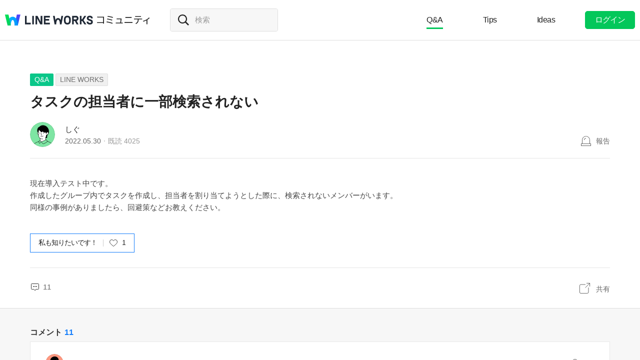

--- FILE ---
content_type: text/html;charset=UTF-8
request_url: https://community.worksmobile.com/jp/posts/5262
body_size: 9866
content:
<!doctype html>
<html xmlns="http://www.w3.org/1999/xhtml" lang="ja">
<head>
    <html xmlns="http://www.w3.org/1999/xhtml">

    <!-- Google Tag Manager -->
    <script>
        var serviceType = 'community';
        var country = 'jp';
        var gtmCode = '';

        if(serviceType == 'community') {
        	gtmCode = 'GTM-5F38Q3H';
        } else if(serviceType == 'forum' && country == 'kr') {
			gtmCode = 'GTM-KKRMZ98';
        } else if(serviceType == 'forum' && country == 'jp') {
			gtmCode = 'GTM-WS9QDK9';
		}

        (function(w,d,s,l,i){w[l]=w[l]||[];w[l].push(
		{'gtm.start': new Date().getTime(),event:'gtm.js'}
    	);var f=d.getElementsByTagName(s)[0],
		j=d.createElement(s),dl=l!='dataLayer'?'&l='+l:'';j.async=true;j.src=
		'https://www.googletagmanager.com/gtm.js?id='+i+dl;f.parentNode.insertBefore(j,f);
	    })(window,document,'script','dataLayer',gtmCode);
    </script>
    <!-- End Google Tag Manager -->


    <meta http-equiv="Content-Type" content="text/html; charset=UTF-8">
    <meta content="IE=edge" http-equiv="X-UA-Compatible">
    <meta name="viewport" content="width=device-width,initial-scale=1.0,minimum-scale=1.0,maximum-scale=1.0">
    <link rel="shortcut icon" type="image/png"
          href="/favicon.ico">
    <html><link href="/jp/css/community.40d2c2b64414cd9.css" rel="stylesheet">

    
    <!-- 메타 태그 정의 ogtag, twitter tag, seo -->
    
    
    <title>タスクの担当者に一部検索されない - LINE WORKS - LINE WORKSコミュニティ</title>
    
    <meta name="description" content="現在導入テスト中です。 作成したグループ内でタスクを作成し、担当者を割り当てようとした際に、検索されないメンバーがいます。 同様の事例がありましたら、回避策などお教えください。">
    <meta property="og:locale" content="ja_JP">
    <meta property="og:type" content="article">
    <meta property="og:title" content="タスクの担当者に一部検索されない">
    <meta property="og:description" content="現在導入テスト中です。 作成したグループ内でタスクを作成し、担当者を割り当てようとした際に、検索されないメンバーがいます。 同様の事例がありましたら、回避策などお教えください。">
    <meta property="og:url" content="http://community.worksmobile.com/jp/posts/5262">
    <meta property="og:image" content="https://static.worksmobile.net/static/wm/developers/LW_BI_Appicon@2x.png">
    <meta property="og:site_name" content="LINE WORKSコミュニティ">
    <meta name="twitter:card" content="summary">
    <meta name="twitter:title" content="タスクの担当者に一部検索されない">
    <meta name="twitter:description" content="現在導入テスト中です。 作成したグループ内でタスクを作成し、担当者を割り当てようとした際に、検索されないメンバーがいます。 同様の事例がありましたら、回避策などお教えください。">
    <meta name="twitter:url" content="http://community.worksmobile.com/jp/posts/5262">
    <meta name="twitter:image" content="https://static.worksmobile.net/static/wm/developers/LW_BI_Appicon@2x.png">
    <meta name="twitter:site" content="LINE WORKSコミュニティ">
    <meta name="twitter:creator" content="LINE WORKSコミュニティ">



    
        <meta name="google-site-verification" content="7UYIulutLgVTZ7KjpBTsHMkW9M9Q2qYWpjXF88I98oQ"/>
    
</head>
<!-- [D] language class : ko_KR / en_US / ja_JP / zh_TW / zh_CN  -->
<body class="ja_JP"
      data-locale="ja_JP">

<a href="#content" class="skip">Content</a>

<!-- [D] if main page, add .main class -->
<!-- [D] if width of document less than 1000px, add .mobile class -->
<div class="ly_mobile _layer_mobile" style="display: none; z-index: 40;">
    <div class="ly_box ly_report _layer_report" style="display: none;">
    <h3 class="h_tit">報告理由</h3>
    <ul class="option">
        <li><input type="radio" value="SPAM" class="chkbox" id="chk_report1" name="report_reason" checked=""><label for="chk_report1" class="chkbox">スパム</label></li>
        <li><input type="radio" value="PRIVACY" class="chkbox" id="chk_report2" name="report_reason"><label for="chk_report2" class="chkbox">個人情報の漏洩</label></li>
        <li><input type="radio" value="LEWDNESS" class="chkbox" id="chk_report3" name="report_reason"><label for="chk_report3" class="chkbox">倫理や著作権の違反</label></li>
        <li><input type="radio" value="PROMOTIONAL" class="chkbox" id="chk_report4" name="report_reason"><label for="chk_report4" class="chkbox">広告・宣伝行為</label></li>
        <li>
            <input type="radio" value="ETC" class="chkbox" id="chk_report5" name="report_reason"><label for="chk_report5" class="chkbox">その他</label>
            <p class="inpbox"><input type="text" class="_report_detail" disabled placeholder="その他の理由を入力してください。" maxlength="100"></p>
            <p class="lnk">
                <a href="/jp/terms" target="_blank">利用規約見る</a>
                
            </p>
        </li>
    </ul>
    <div class="btns">
        <button type="button" class="btn _btn_cancel">キャンセル</button>
        <button type="button" class="btn point _btn_ok"><strong>OK</strong></button>
    </div>
</div>
    <div class="ly_box ly_social _layer_social" style="display: none;">
    <h3 class="h_tit">共有する</h3>
    <div class="sns_share">
        <button type="button" class="facebook _facebook">Facebook</button>
        <button type="button" class="twitter _twitter">Twitter</button>
        
    </div>
    <div class="copy_url">
        <strong id="shareUrl" class="_share_url">http://community.wm/v/001ddddfadfadfadfadfafdasdasf</strong>
        <button type="button" id="copyUrl" class="_btn_copy_url">URLをコピー</button>
    </div>
    <div class="btns single">
        <button type="button" class="btn _btn_cancel">キャンセル</button>
    </div>
</div>
    <div class="ly_content _alert_layer" style="display: none;">
    <h3 class="blind"></h3>
    <div class="ly_inner">
        <h4 class="_alert_message"></h4>
        <div class="btn_area">
            <button type="button" class="btn tx_point _alert_ok">OK</button>
        </div>
    </div>
</div>
    <div class="ly_content _confirm_layer" style="display: none;">
    <h3 class="blind"></h3>
    <div class="ly_inner">
        <h4 class="_confirm_title"></h4>
        <p class="text _confirm_body"></p>
        <div class="btn_area">
            <button type="button" class="btn _confirm_cancel">キャンセル</button>
            <button type="button" class="btn tx_point _confirm_ok">OK</button>
        </div>
    </div>
</div>
</div>
<!-- layer -->
<div id="community" class="
      view_page
      
      
      on_board
      ">
    <div id="" class="community_inner _community_inner">
        <html xmlns="http://www.w3.org/1999/xhtml">
<header class="_header" id="header">
    <div class="wrap">
        <h1 class="lineworks _lineworks"><a href="https://line-works.com" target="_blank">@BRAND@ WORKS</a></h1>
        <h2 class="community _community"><a href="/jp">コミュニティ</a></h2>

        <!-- [D] 검색어 입력창 포커스시, .open 클래스 추가해주세요. -->
        <div class="srch_wrap _search_root _searchWrap">
            <div class="search_input">
                    <span class="input_area">
                        <label for="srch_input" class="blind">検索</label>
                        <input type="text" id="srch_input" placeholder="検索" class="_search_input" name="検索">
                    </span>
            </div>
        </div>
        <div class="util">
            <!--for subPage-->
            <ul class="menu board">
                <li class="selected"
                    value="1001">
                    <a class="menu_link" href="/jp/posts?boardNo=1001">Q&amp;A</a>
                </li>
                <li value="1002">
                    <a class="menu_link" href="/jp/posts?boardNo=1002">Tips</a>
                </li>
                <li value="1003">
                    <a class="menu_link" href="/jp/posts?boardNo=1003">Ideas</a>
                </li>
            </ul>
            <ul class="menu">
                <li><a target="_blank" href="https://help.worksmobile.com/jp">ヘルプセンター</a></li>
            </ul>
            
            <button type="button" class="btn point _btnLogin"><strong>ログイン</strong></button>
        </div>
        
        
    </div>

    
</header>

        
    
    


        
    
    <div class="tabs">
        <ul class="tab_list _select_board" data-board_no="1001">
            <li class="selected"
                value="1001">
                <a href="/jp/posts?boardNo=1001">Q&amp;A</a>
            </li>
            <li value="1002">
                <a href="/jp/posts?boardNo=1002">Tips</a>
            </li>
            <li value="1003">
                <a href="/jp/posts?boardNo=1003">Ideas</a>
            </li>
        </ul>
    </div>


        <div class="community_container _community_container">
            
    <div id="contents">
        <input id="postNo" type="hidden" value="5262">
        <input id="postWriterMemberUsid" type="hidden" value="120002501565184">
        <input id="device" type="hidden" value="MOBILE">
        <input id="scrollToCommentNo" type="hidden" value="">
        <button class="_copy_proxy" style="display:none;"></button>
        <div class="article _post_wrapper">
            <div class="wrap">
                <div class="h_box">
                    
    <div class="cate_badge">
                        <span class="category qna  "><a
                                href="/jp/posts?boardNo=1001">Q&amp;A</a></span>
        <span class="category"><a href="/jp/posts?boardNo=1001&amp;categoryNo=3">LINE WORKS</a></span>
    </div>

                    <h3 class="h_tit">タスクの担当者に一部検索されない</h3>
                </div>
                <div class="infor_box">
                    <div class="profile">
                        <p class="thmb"><a href="/jp/members/120002501565184/posts"><img
                                src="https://ssl.pstatic.net/static/pwe/wm/community/profile/profile-08-152.svg"></a>
                        </p>
                        <p class="name"><a href='/jp/members/120002501565184/posts'>しぐ</a></p>
                        <p class="infor"><span class="date">2022.05.30</span><span class="count">既読 <em>4025</em></span></p>
                    </div>
                    <div class="ctrl">
                        <button type="button" class="btn_report _btn_report" >報告</button>
                        
                    </div>

                    <div class="ly_more _option_layer_for_close _post_modify_layer" style="display: none;top: 56px;right: 0;" >
                        <button type="button" class="_btn_modify">修正</button>
                        <button type="button" class="_btn_remove">削除</button>
                    </div>
                </div>

                <div class="ct_box" >現在導入テスト中です。<br>作成したグループ内でタスクを作成し、担当者を割り当てようとした際に、検索されないメンバーがいます。<br>同様の事例がありましたら、回避策などお教えください。</div>

                <div class="like_box _like_box">
                    <input type="checkbox" id="like_post" name="likeit" class="blind">
                    <label for="like_post" class="label_like _like_label">
                        
                            <span class="text">私も知りたいです！</span>
                            
                            
                        
                        
                        <span class="state _like_count">1</span></label>
                    <div class="tooltip">投稿に新しいコメントが追加されましたら通知を送信します。</div>
                </div>

                

                <div class="social_box _social_box">
                    <div class="utile">
                        <span class="comment _comment_count">11</span>
                    </div>
                    <div class="url">
                        <button type="button" class="btn_share _btn_share">共有</button>
                    </div>
                </div>
            </div>
        </div>
        <div class="wrap comment _comment_list_wrapper">
    
    <h3 class="h_tit">コメント<em class='_comment_count'>11</em></h3>
    
    <ul class="box" id="ulCommentList" style="display:block">
        
            
    <li class="cmt _comment_wrapper" value="12398">
        <p class="alert">업데이트 된 답글입니다.</p>
        
    <div class="profile _profile">
        <p class="thmb"><a href="/jp/members/110002502482406/posts"><img
                src="https://ssl.pstatic.net/static/pwe/wm/community/profile/profile-05-152.svg?1618193142853"></a>
        </p>
        
        <p class="name _name">
            <a href="/jp/members/110002502482406/posts">るんるん</a>
            
        </p>
        <div class="menu">
            <button type="button"
                    class="btn_report _btn_comment_report"><i>報告</i></button>
            
            
        </div>
    </div>

    <div class="ct _body" data-original-comment="外部LINEWORKSメンバーだとできないようです。
https://help.worksmobile.com/jp/task/manage-task/set-external-user-as-assignee/

同じテナント（＠以下が同じID）のメンバーでしょうか？">
        
        外部LINEWORKSメンバーだとできないようです。<br><a href="https://help.worksmobile.com/jp/task/manage-task/set-external-user-as-assignee/" target="_blank">https://help.worksmobile.com/jp/task/manage-task/set-external-user-as-assignee/</a><br><br>同じテナント（＠以下が同じID）のメンバーでしょうか？
    </div>

    
    
    <p class="date">2022.05.31</p>
    <div class="utile _comment_utile_wrapper">
        
        <div class="likeitbox">
            <input type="checkbox" id="false_comment_like_12398" name="likeit_cmt2"><label for="false_comment_like_12398" class="like _comment_like_label"><i>いいね</i></label>
            <span class="likeit _comment_like_count">0</span>
        </div>
        <button type="button" class="btn_share _btn_share">共有</button>
    </div>

    </li>

        
            
    <li class="cmt _comment_wrapper" value="12402">
        <p class="alert">업데이트 된 답글입니다.</p>
        
    <div class="profile _profile">
        <p class="thmb"><a href="/jp/members/120002501565184/posts"><img
                src="https://ssl.pstatic.net/static/pwe/wm/community/profile/profile-08-152.svg"></a>
        </p>
        
        <p class="name _name">
            <a href="/jp/members/120002501565184/posts">しぐ</a>
            <i class="ico_writer">投稿者</i>
        </p>
        <div class="menu">
            <button type="button"
                    class="btn_report _btn_comment_report"><i>報告</i></button>
            
            
        </div>
    </div>

    <div class="ct _body" data-original-comment="コメントありがとうございます。
はい、同じ組織内のメンバーです。">
        
        コメントありがとうございます。<br>はい、同じ組織内のメンバーです。
    </div>

    
    
    <p class="date">2022.05.31</p>
    <div class="utile _comment_utile_wrapper">
        
        <div class="likeitbox">
            <input type="checkbox" id="false_comment_like_12402" name="likeit_cmt2"><label for="false_comment_like_12402" class="like _comment_like_label"><i>いいね</i></label>
            <span class="likeit _comment_like_count">0</span>
        </div>
        <button type="button" class="btn_share _btn_share">共有</button>
    </div>

    </li>

        
            
    <li class="cmt _comment_wrapper" value="12404">
        <p class="alert">업데이트 된 답글입니다.</p>
        
    <div class="profile _profile">
        <p class="thmb"><a href="/jp/members/110002502482406/posts"><img
                src="https://ssl.pstatic.net/static/pwe/wm/community/profile/profile-05-152.svg?1618193142853"></a>
        </p>
        
        <p class="name _name">
            <a href="/jp/members/110002502482406/posts">るんるん</a>
            
        </p>
        <div class="menu">
            <button type="button"
                    class="btn_report _btn_comment_report"><i>報告</i></button>
            
            
        </div>
    </div>

    <div class="ct _body" data-original-comment="それでは、同じグループ内のメンバーでしょうか？">
        
        それでは、同じグループ内のメンバーでしょうか？
    </div>

    
    
    <p class="date">2022.05.31</p>
    <div class="utile _comment_utile_wrapper">
        
        <div class="likeitbox">
            <input type="checkbox" id="false_comment_like_12404" name="likeit_cmt2"><label for="false_comment_like_12404" class="like _comment_like_label"><i>いいね</i></label>
            <span class="likeit _comment_like_count">0</span>
        </div>
        <button type="button" class="btn_share _btn_share">共有</button>
    </div>

    </li>

        
            
    <li class="cmt _comment_wrapper" value="12405">
        <p class="alert">업데이트 된 답글입니다.</p>
        
    <div class="profile _profile">
        <p class="thmb"><a href="/jp/members/120002501565184/posts"><img
                src="https://ssl.pstatic.net/static/pwe/wm/community/profile/profile-08-152.svg"></a>
        </p>
        
        <p class="name _name">
            <a href="/jp/members/120002501565184/posts">しぐ</a>
            <i class="ico_writer">投稿者</i>
        </p>
        <div class="menu">
            <button type="button"
                    class="btn_report _btn_comment_report"><i>報告</i></button>
            
            
        </div>
    </div>

    <div class="ct _body" data-original-comment="はい、そうです。">
        
        はい、そうです。
    </div>

    
    
    <p class="date">2022.05.31</p>
    <div class="utile _comment_utile_wrapper">
        
        <div class="likeitbox">
            <input type="checkbox" id="false_comment_like_12405" name="likeit_cmt2"><label for="false_comment_like_12405" class="like _comment_like_label"><i>いいね</i></label>
            <span class="likeit _comment_like_count">0</span>
        </div>
        <button type="button" class="btn_share _btn_share">共有</button>
    </div>

    </li>

        
            
    <li class="cmt _comment_wrapper" value="12406">
        <p class="alert">업데이트 된 답글입니다.</p>
        
    <div class="profile _profile">
        <p class="thmb"><a href="/jp/members/110002502482406/posts"><img
                src="https://ssl.pstatic.net/static/pwe/wm/community/profile/profile-05-152.svg?1618193142853"></a>
        </p>
        
        <p class="name _name">
            <a href="/jp/members/110002502482406/posts">るんるん</a>
            
        </p>
        <div class="menu">
            <button type="button"
                    class="btn_report _btn_comment_report"><i>報告</i></button>
            
            
        </div>
    </div>

    <div class="ct _body" data-original-comment="グループタスクではなく、
普通のタスクではその人は出てきますでしょうか？

ここから作成した場合、どうでしょう？">
        
        グループタスクではなく、<br>普通のタスクではその人は出てきますでしょうか？<br><br>ここから作成した場合、どうでしょう？
    </div>

    
    <div class="att_file _att_file">
        <p class="file"><img src="https://storage.worksmobile.com/k/community/t/jp1.0/0/0/110002502482406.98619.1653989075171/w700">
        </p>
    </div>
    <p class="date">2022.05.31</p>
    <div class="utile _comment_utile_wrapper">
        
        <div class="likeitbox">
            <input type="checkbox" id="false_comment_like_12406" name="likeit_cmt2"><label for="false_comment_like_12406" class="like _comment_like_label"><i>いいね</i></label>
            <span class="likeit _comment_like_count">0</span>
        </div>
        <button type="button" class="btn_share _btn_share">共有</button>
    </div>

    </li>

        
            
    <li class="cmt _comment_wrapper" value="12407">
        <p class="alert">업데이트 된 답글입니다.</p>
        
    <div class="profile _profile">
        <p class="thmb"><a href="/jp/members/120002501565184/posts"><img
                src="https://ssl.pstatic.net/static/pwe/wm/community/profile/profile-08-152.svg"></a>
        </p>
        
        <p class="name _name">
            <a href="/jp/members/120002501565184/posts">しぐ</a>
            <i class="ico_writer">投稿者</i>
        </p>
        <div class="menu">
            <button type="button"
                    class="btn_report _btn_comment_report"><i>報告</i></button>
            
            
        </div>
    </div>

    <div class="ct _body" data-original-comment="通常のタスクの場合、何名かは表示されました。全員ではありませんが、、、">
        
        通常のタスクの場合、何名かは表示されました。全員ではありませんが、、、
    </div>

    
    
    <p class="date">2022.05.31</p>
    <div class="utile _comment_utile_wrapper">
        
        <div class="likeitbox">
            <input type="checkbox" id="false_comment_like_12407" name="likeit_cmt2"><label for="false_comment_like_12407" class="like _comment_like_label"><i>いいね</i></label>
            <span class="likeit _comment_like_count">0</span>
        </div>
        <button type="button" class="btn_share _btn_share">共有</button>
    </div>

    </li>

        
            
    <li class="cmt _comment_wrapper" value="12408">
        <p class="alert">업데이트 된 답글입니다.</p>
        
    <div class="profile _profile">
        <p class="thmb"><a href="/jp/members/110002502482406/posts"><img
                src="https://ssl.pstatic.net/static/pwe/wm/community/profile/profile-05-152.svg?1618193142853"></a>
        </p>
        
        <p class="name _name">
            <a href="/jp/members/110002502482406/posts">るんるん</a>
            
        </p>
        <div class="menu">
            <button type="button"
                    class="btn_report _btn_comment_report"><i>報告</i></button>
            
            
        </div>
    </div>

    <div class="ct _body" data-original-comment="登録されているメンバーは全員表示されるはずなので…
まだ登録されていないのかな？と思われます。
アドレス帳の確認で、誰が登録済なのか分かります。

ここに出てこない人は未登録ですので、タスクにも名前は出てきません。">
        
        登録されているメンバーは全員表示されるはずなので…<br>まだ登録されていないのかな？と思われます。<br>アドレス帳の確認で、誰が登録済なのか分かります。<br><br>ここに出てこない人は未登録ですので、タスクにも名前は出てきません。
    </div>

    
    <div class="att_file _att_file">
        <p class="file"><img src="https://storage.worksmobile.com/k/community/t/jp1.0/0/0/110002502482406.26537.1653989612668/w700">
        </p>
    </div>
    <p class="date">2022.05.31</p>
    <div class="utile _comment_utile_wrapper">
        
        <div class="likeitbox">
            <input type="checkbox" id="false_comment_like_12408" name="likeit_cmt2"><label for="false_comment_like_12408" class="like _comment_like_label"><i>いいね</i></label>
            <span class="likeit _comment_like_count">0</span>
        </div>
        <button type="button" class="btn_share _btn_share">共有</button>
    </div>

    </li>

        
            
    <li class="cmt _comment_wrapper" value="12409">
        <p class="alert">업데이트 된 답글입니다.</p>
        
    <div class="profile _profile">
        <p class="thmb"><a href="/jp/members/120002501565184/posts"><img
                src="https://ssl.pstatic.net/static/pwe/wm/community/profile/profile-08-152.svg"></a>
        </p>
        
        <p class="name _name">
            <a href="/jp/members/120002501565184/posts">しぐ</a>
            <i class="ico_writer">投稿者</i>
        </p>
        <div class="menu">
            <button type="button"
                    class="btn_report _btn_comment_report"><i>報告</i></button>
            
            
        </div>
    </div>

    <div class="ct _body" data-original-comment="ありがとうございます。確認してみますね。">
        
        ありがとうございます。確認してみますね。
    </div>

    
    
    <p class="date">2022.05.31</p>
    <div class="utile _comment_utile_wrapper">
        
        <div class="likeitbox">
            <input type="checkbox" id="false_comment_like_12409" name="likeit_cmt2"><label for="false_comment_like_12409" class="like _comment_like_label"><i>いいね</i></label>
            <span class="likeit _comment_like_count">0</span>
        </div>
        <button type="button" class="btn_share _btn_share">共有</button>
    </div>

    </li>

        
            
    <li class="cmt _comment_wrapper" value="12410">
        <p class="alert">업데이트 된 답글입니다.</p>
        
    <div class="profile _profile">
        <p class="thmb"><a href="/jp/members/110002502482406/posts"><img
                src="https://ssl.pstatic.net/static/pwe/wm/community/profile/profile-05-152.svg?1618193142853"></a>
        </p>
        
        <p class="name _name">
            <a href="/jp/members/110002502482406/posts">るんるん</a>
            
        </p>
        <div class="menu">
            <button type="button"
                    class="btn_report _btn_comment_report"><i>報告</i></button>
            
            
        </div>
    </div>

    <div class="ct _body">
        
        
    </div>

    <p class="sticker _sticker">
        <img src="https://static.worksmobile.net/static/wm/stickers/0/0/1/25622/PC/482417727.png">
    </p>
    
    <p class="date">2022.05.31</p>
    <div class="utile _comment_utile_wrapper">
        
        <div class="likeitbox">
            <input type="checkbox" id="false_comment_like_12410" name="likeit_cmt2"><label for="false_comment_like_12410" class="like _comment_like_label"><i>いいね</i></label>
            <span class="likeit _comment_like_count">0</span>
        </div>
        <button type="button" class="btn_share _btn_share">共有</button>
    </div>

    </li>

        
            
    <li class="cmt _comment_wrapper" value="12416">
        <p class="alert">업데이트 된 답글입니다.</p>
        
    <div class="profile _profile">
        <p class="thmb"><a href="/jp/members/120002501565184/posts"><img
                src="https://ssl.pstatic.net/static/pwe/wm/community/profile/profile-08-152.svg"></a>
        </p>
        
        <p class="name _name">
            <a href="/jp/members/120002501565184/posts">しぐ</a>
            <i class="ico_writer">投稿者</i>
        </p>
        <div class="menu">
            <button type="button"
                    class="btn_report _btn_comment_report"><i>報告</i></button>
            
            
        </div>
    </div>

    <div class="ct _body" data-original-comment="非公開としている組織に所属していることが原因でした。ありがとうございました。">
        
        非公開としている組織に所属していることが原因でした。ありがとうございました。
    </div>

    
    
    <p class="date">2022.05.31</p>
    <div class="utile _comment_utile_wrapper">
        
        <div class="likeitbox">
            <input type="checkbox" id="false_comment_like_12416" name="likeit_cmt2"><label for="false_comment_like_12416" class="like _comment_like_label"><i>いいね</i></label>
            <span class="likeit _comment_like_count">0</span>
        </div>
        <button type="button" class="btn_share _btn_share">共有</button>
    </div>

    </li>

        
            
    <li class="cmt _comment_wrapper" value="12430">
        <p class="alert">업데이트 된 답글입니다.</p>
        
    <div class="profile _profile">
        <p class="thmb"><a href="/jp/members/110002502482406/posts"><img
                src="https://ssl.pstatic.net/static/pwe/wm/community/profile/profile-05-152.svg?1618193142853"></a>
        </p>
        
        <p class="name _name">
            <a href="/jp/members/110002502482406/posts">るんるん</a>
            
        </p>
        <div class="menu">
            <button type="button"
                    class="btn_report _btn_comment_report"><i>報告</i></button>
            
            
        </div>
    </div>

    <div class="ct _body" data-original-comment="解決して良かったです！">
        
        解決して良かったです！
    </div>

    <p class="sticker _sticker">
        <img src="https://static.worksmobile.net/static/wm/stickers/0/0/1/25621/PC/482413396.png">
    </p>
    
    <p class="date">2022.06.01</p>
    <div class="utile _comment_utile_wrapper">
        
        <div class="likeitbox">
            <input type="checkbox" id="false_comment_like_12430" name="likeit_cmt2"><label for="false_comment_like_12430" class="like _comment_like_label"><i>いいね</i></label>
            <span class="likeit _comment_like_count">0</span>
        </div>
        <button type="button" class="btn_share _btn_share">共有</button>
    </div>

    </li>

        
    </ul>

    
    <!-- [D] 첨부파일 업로드 시 .inc_file 클래스 추가 -->
    

    
    <script id="comment_modify_template" type="text/x-handlebars-template">
        <li class="cmt _comment_modify_wrapper" value="{{commentNo}}">
            <div class="profile">
                <p class="thmb"><img src="{{profileImageUrl}}" ></p>
                <p class="name">
                    <span class="inner">
                    {{#ifCond reward '>' '0'}}
                        <em class="ico_reward"></em>
                    {{/ifCond}}
                    {{name}}
                    </span>
                </p>
                <div class="menu">
                    <button type="button" class="btn_cancel_edit _comment_modify_cancel">キャンセル</button>
                </div>
            </div>
            <div class="ct fm_cmt _form_comment {{includeFile}} {{includeSticker}}">
                <div class="txtarea chk_byte">
                    <textarea class="_comment_body" rows="3" cols="50" placeholder="コメントを入力してください。">{{body}}</textarea>
                </div>
                <div class="action">
                    <div class="att_file">
                        <button type="button" class="btn_file _attach_file"><i>파일 첨부</i></button>
                        <button type="button" class="btn_sticker _btn_sticker"><i>스티커 첨부</i></button>
                        <div class="file_list">
                            <p class="file"><img class="_image_comment" src="{{imageUrl}}"><button type="button" class="remove _file_remove"><i>파일 제거</i></button></p>
                        </div>
                        <div class="ly_sticker _ly_sticker _option_layer_for_close" style="display:none;left:0;bottom:50px">
                            <!-- sticker -->
                            <div class="sticker_wrap _sticker_wrap" style="display: block">
                                <!-- category -->
                                <div class="cate_st _cate_st">
                                    <ul style="left: 36px" class="_comment_package_wrapper">
                                        <li class="selected"><button class="recent"><span class="blind">Recently used</span></button></li>

                                    </ul>
                                        <!-- [D] If the btn hide, add class "disabled" -->
                                    <button class="btn_cate_prev"><i class="ico_arr">previous</i></button>
                                    <button class="btn_cate_next"><i class="ico_arr">next</i></button>
                                </div>
                                        <!-- sticker list -->
                                        <!-- [D] if focus .list_sticker, add class '.focus' -->
                                        <!-- [D] if focus .list_sticker > .preview_st, add class '.focusin' -->
                                <div class="list_sticker _list_sticker">
                                    <div class="scroller _comment_sticker_list_wrapper">
                                    </div>
                                </div>
                            </div>
                        </div>
                    </div>
                    <button type="button" class="btn_submit _comment_write_submit">書き込む</button>
                </div>
            </div>

        </li>
    </script>

    
    <script id="comment_inner_template" type="text/x-handlebars-template">
        <div class="profile _profile">
            <p class="thmb"><a href="/{{country}}/members/{{comment.member.memberUsid}}/posts"><img
                    src="{{comment.member.profileImageUrl}}"
                    onerror="this.src='https://static.worksmobile.net/static/pwe/wm/common/img_profile.svg'"></a></p>
            <p class="name _name" {{isSameWriter}}>
                <a href="/{{country}}/members/{{comment.member.memberUsid}}/posts">
                    {{#ifCond comment.member.badgeType '==' 'REWARD'}}
                    <em class="ico_reward"></em>
                    {{/ifCond}}
                    {{comment.member.memberName}}
                </a>
                {{#if isSameWriter}}
                <i class="ico_writer">投稿者</i>
                {{/if}}
            </p>
            {{#if showOptionMenu}}
            <div class="menu">
                <button type="button" class="btn_more selected _comment_option"><i>메뉴 더보기</i></button>
                <div class="ly_more _option_layer_for_close _comment_option_layer"
                     style="top: 25px; right: 0px; display : none">
                    <button type="button" class="_modify">修正</button>
                    <button type="button" class="_delete">削除</button>
                </div>
            </div>
            {{/if}}
        </div>

        <div class="ct _body" data-original-comment="{{comment.body}}">
            {{#if isBestComment}}
            <em class="best_badge"></em>
            {{/if}}
            {{textToHtml comment.body}}
        </div>
        {{#if stickerUrl}}
        <p class="sticker _sticker">
            <img src="{{stickerUrl}}" loading="lazy">
        </p>
        {{else if imageData}}
        <div class="att_file _att_file">
            <p class="file">
                <!-- 썸네일 시간차 이슈로 data 을 보여준다. -->
                <img src="{{imageData}}" image-url="{{imageUrl}}">
            </p>
        </div>
        {{/if}}

        <p class="date">{{dateFormat comment.registerDate}}</p>
        <div class="utile _comment_utile_wrapper">
            {{#ifCond isShowBestBox '===' true}}
            <div class="bestitbox">
                <input class="_comment_best_checkbox" type="checkbox" id="{{concat 'comment_best_' comment.commentNo}}"
                       name="bestit_cmt2" {{#ifCond comment.bestYn '===' 'Y'}} checked="checked" {{/ifCond}}><label
                    for="{{concat 'comment_best_' comment.commentNo}}" class="best">
                {{#ifCond comment.bestYn '===' 'Y'}}
                    <i>BEST取消</i>
                {{/ifCond}}
                {{#ifCond comment.bestYn '===' 'N'}}
                    <i>BEST選択</i>
                {{/ifCond}}
                </label>
                <span class="text"></span>
            </div>
            {{/ifCond}}
            <div class="likeitbox">
                <input type="checkbox" id="{{concat 'comment_like_' comment.commentNo}}" name="likeit_cmt2"
                       {{#ifCond comment.likeYn '===' 'Y'}} checked="checked" {{/ifCond}}><label
                    for="{{concat 'comment_like_' comment.commentNo}}" class="like"><i>いいね</i></label>
                <span class="likeit _comment_like_count">{{comment.likeCount}}</span>
            </div>
            <button type="button" class="btn_share _btn_share">共有</button>
        </div>
    </script>

    
    <script id="comment_add_template" type="text/x-handlebars-template">
        <li class="cmt _comment_wrapper" value="{{comment.commentNo}}">
            {{#> commentInner}}
            {{/ commentInner}}
        </li>
    </script>

    
    <script id="comment_best_box_template" type="text/x-handlebars-template">
        <div class="box best _comment_best_box">
            <h3 class="b_tit">投稿者がBESTに選択したコメントです。</h3>
            <div class="cmt _comment_wrapper" value="{{comment.commentNo}}">
                {{#> commentInner}}
                {{/ commentInner}}
            </div>
        </div>
    </script>

    <div class="fm_visitor">
        <button type="button" class="btn _login">ログインしてコメントする</button>
    </div>
    <ul><li class="inventory type_text"><div class="inventory_head"><strong class="topic"><div class="category">BEST</div>人気急上昇トレンドキーワード</strong></div><div class="inventory_inner"><div class="flicking"><ul class="inventory_list"><li class="inventory_item"><a href="https://search.worksmobile.com/jp/guide?q=%E3%83%A9%E3%82%A4%E3%83%B3%E3%83%AF%E3%83%BC%E3%82%AF%E3%82%B9%20%E3%82%B0%E3%83%AB%E3%83%BC%E3%83%97%20%E3%83%A1%E3%83%B3%E3%83%90%E3%83%BC%E8%BF%BD%E5%8A%A0" target="">ラインワークス グループ メンバー追加</a></li><li class="inventory_item"><a href="https://search.worksmobile.com/jp/help?q=%E5%A4%96%E9%83%A8%E9%80%A3%E6%90%BA" target="">外部連携</a></li><li class="inventory_item"><a href="https://search.worksmobile.com/jp/community?q=%E3%83%A1%E3%83%B3%E3%83%90%E3%83%BC%E5%89%8A%E9%99%A4" target="">メンバー削除</a></li><li class="inventory_item"><a href="https://search.worksmobile.com/jp/community?q=%E3%83%A9%E3%82%A4%E3%83%B3%E3%83%AF%E3%83%BC%E3%82%AF%E3%82%B9%20%E3%82%B0%E3%83%AB%E3%83%BC%E3%83%97%20%E9%80%80%E4%BC%9A" target="">ラインワークス グループ 退会</a></li><li class="inventory_item"><a href="https://search.worksmobile.com/jp/help?q=%E3%83%AD%E3%82%B0%E3%82%A4%E3%83%B3%E3%81%A7%E3%81%8D%E3%81%AA%E3%81%84" target="">ログインできない</a></li></ul><ul class="inventory_list"><li class="inventory_item"><a href="https://search.worksmobile.com/jp/community?q=%E3%83%A9%E3%82%A4%E3%83%B3%E3%83%AF%E3%83%BC%E3%82%AF%E3%82%B9%20%E5%86%99%E7%9C%9F%20%E9%80%81%E3%82%8C%E3%81%AA%E3%81%84" target="">ラインワークス 写真 送れない</a></li><li class="inventory_item"><a href="https://search.worksmobile.com/jp/help?q=%E9%80%80%E8%81%B7" target="">退職</a></li><li class="inventory_item"><a href="https://search.worksmobile.com/jp/community?q=%E5%BC%95%E3%81%8D%E7%B6%99%E3%81%8E" target="">引き継ぎ</a></li><li class="inventory_item"><a href="https://search.worksmobile.com/jp/guide?q=%E3%83%91%E3%82%B9%E3%83%AF%E3%83%BC%E3%83%89%E5%A4%89%E6%9B%B4" target="">パスワード変更</a></li><li class="inventory_item"><a href="https://search.worksmobile.com/jp/guide?q=%E4%BC%91%E6%9A%87" target="">休暇</a></li></ul></div></div></li></ul>
    <div class="post_nav">
        <div class="post"><i class="tit">前の投稿</i><a
                href="/jp/posts/5263" class="sbj">翌日の天気を通知してほしい。</a></div>
        <div class="post"><i class="tit">次の投稿</i><a
                href="/jp/posts/5261" class="sbj">ドライブアプリをドロップボックスな様に、同期フォルダの選択ができる様にしてほしい。</a>
        </div>
    </div>
    <div class="ft_box">
        <a href="#" class="link_back _btn_move_list">リスト</a>
        <div class="btn_box">
            <p class="desc">まだ、解決できませんか？ <br> 今すぐ実際に使用しているLINE WORKSユーザーに質問してみましょう。</p>
            <button type="button" class="btn_write _btn_write">質問する</button>
        </div>
    </div>
</div>
    </div>
    
    <script type="application/ld+json">{"mainEntity":{"answerCount":11,"dateCreated":"2022-05-30T10:15:55Z","@type":"Question","author":{"@type":"Person","name":"しぐ"},"name":"タスクの担当者に一部検索されない","text":"現在導入テスト中です。 作成したグループ内でタスクを作成し、担当者を割り当てようとした際に、検索されないメンバーがいます。 同様の事例がありましたら、回避策などお教えください。","upvoteCount":1,"suggestedAnswer":[{"dateCreated":"2022-05-31T08:48:43Z","@type":"Answer","author":{"@type":"Person","name":"るんるん"},"text":"外部LINEWORKSメンバーだとできないようです。\nhttps:\/\/help.worksmobile.com\/jp\/task\/manage-task\/set-external-user-as-assignee\/\n\n同じテナント（＠以下が同じID）のメンバーでしょうか？","url":"https:\/\/community.worksmobile.com\/jp\/posts\/5262?scrollToCommentNo=12398","upvoteCount":0},{"dateCreated":"2022-05-31T09:09:15Z","@type":"Answer","author":{"@type":"Person","name":"しぐ"},"text":"コメントありがとうございます。\nはい、同じ組織内のメンバーです。","url":"https:\/\/community.worksmobile.com\/jp\/posts\/5262?scrollToCommentNo=12402","upvoteCount":0},{"dateCreated":"2022-05-31T09:18:27Z","@type":"Answer","author":{"@type":"Person","name":"るんるん"},"text":"それでは、同じグループ内のメンバーでしょうか？","url":"https:\/\/community.worksmobile.com\/jp\/posts\/5262?scrollToCommentNo=12404","upvoteCount":0},{"dateCreated":"2022-05-31T09:21:21Z","@type":"Answer","author":{"@type":"Person","name":"しぐ"},"text":"はい、そうです。","url":"https:\/\/community.worksmobile.com\/jp\/posts\/5262?scrollToCommentNo=12405","upvoteCount":0},{"dateCreated":"2022-05-31T09:23:04Z","@type":"Answer","author":{"@type":"Person","name":"るんるん"},"text":"グループタスクではなく、\n普通のタスクではその人は出てきますでしょうか？\n\nここから作成した場合、どうでしょう？","url":"https:\/\/community.worksmobile.com\/jp\/posts\/5262?scrollToCommentNo=12406","upvoteCount":0},{"dateCreated":"2022-05-31T09:30:24Z","@type":"Answer","author":{"@type":"Person","name":"しぐ"},"text":"通常のタスクの場合、何名かは表示されました。全員ではありませんが、、、","url":"https:\/\/community.worksmobile.com\/jp\/posts\/5262?scrollToCommentNo=12407","upvoteCount":0},{"dateCreated":"2022-05-31T09:31:17Z","@type":"Answer","author":{"@type":"Person","name":"るんるん"},"text":"登録されているメンバーは全員表示されるはずなので\u2026\nまだ登録されていないのかな？と思われます。\nアドレス帳の確認で、誰が登録済なのか分かります。\n\nここに出てこない人は未登録ですので、タスクにも名前は出てきません。","url":"https:\/\/community.worksmobile.com\/jp\/posts\/5262?scrollToCommentNo=12408","upvoteCount":0},{"dateCreated":"2022-05-31T09:34:25Z","@type":"Answer","author":{"@type":"Person","name":"しぐ"},"text":"ありがとうございます。確認してみますね。","url":"https:\/\/community.worksmobile.com\/jp\/posts\/5262?scrollToCommentNo=12409","upvoteCount":0},{"dateCreated":"2022-05-31T09:34:49Z","@type":"Answer","author":{"@type":"Person","name":"るんるん"},"text":"(画像)","url":"https:\/\/community.worksmobile.com\/jp\/posts\/5262?scrollToCommentNo=12410","upvoteCount":0},{"dateCreated":"2022-05-31T10:49:25Z","@type":"Answer","author":{"@type":"Person","name":"しぐ"},"text":"非公開としている組織に所属していることが原因でした。ありがとうございました。","url":"https:\/\/community.worksmobile.com\/jp\/posts\/5262?scrollToCommentNo=12416","upvoteCount":0},{"dateCreated":"2022-06-01T03:51:45Z","@type":"Answer","author":{"@type":"Person","name":"るんるん"},"text":"解決して良かったです！","url":"https:\/\/community.worksmobile.com\/jp\/posts\/5262?scrollToCommentNo=12430","upvoteCount":0}]},"@type":"QAPage","@context":"https:\/\/schema.org"}</script>


            <html xmlns="http://www.w3.org/1999/xhtml">
<div id="footer">
    <div class="inner_cover">
        <div class="nav_cover">
            <h3>LINE WORKS コミュニティ</h3>
            <ul class="link">
                <li><a href="/jp/posts?boardNo=1001">Q&amp;A</a></li>
                <li><a href="/jp/posts?boardNo=1002">Tips</a></li>
                <li><a href="/jp/posts?boardNo=1003">Ideas</a></li>
            </ul>
        </div>
        <div class="nav_cover nav_cover_biz">
            <h3>LINE WORKS</h3>
            <ul class="link">
                <li><a target="_blank" href="https://line-works.com">LINE WORKS 紹介</a></li>
                <li><a target="_blank" href="https://line-works.com/download/">ダウンロード</a></li>
                <li><a target="_blank" href="https://help.worksmobile.com/jp">ヘルプセンター</a></li>
                <li class="this"><a href="https://community.worksmobile.com/jp/">コミュニティ</a></li>
                <li><a target="_blank" href="https://developers.worksmobile.com/jp/">Developers</a></li>
            </ul>
        </div>
    </div>

    <div class="copyright">
        <div class="inner_cover">
            <address>ⓒ LINE WORKS Corp.</address>
            <h3 class="blind">コミュニティ利用規約</h3>
            <ul class="terms">
                <li>
                    <a href="/jp/terms">コミュニティ利用規約</a>
                </li>
            </ul>
            <h3 class="blind">SNS</h3>
            <ul class="sns_link">
                <li><a href="https://www.youtube.com/channel/UCjWj1hW5UlsEzf1YZ8zAGcQ" target="_blank" class="youtube"><i class="blind">Youtube</i></a></li>
                <li><a href="https://line.me/R/ti/p/@line_works?from=page&openQrModal=true&searchId=line_works"
                       target="_blank" class="line"><i class="blind">LINE</i></a></li>
                <li><a href="https://twitter.com/lineworks_jp" target="_blank" class="twitter"><i class="blind">Twitter</i></a></li>
                <li><a href="https://www.facebook.com/worksmobilejapan/" target="_blank" class="facebook"><i class="blind">Facebook</i></a></li>
            </ul>
        </div>
    </div>
</div>

        </div>
    </div>
</div>
<!-- script 에서 사용할 데이터-->


<div id="properties" style="display:none;" data-servicetype="community" data-country="jp" data-ismobile="false"></div>
<div id="urlProperties" style="display:none;" data-storageUrl="https://storage.worksmobile.com"></div>
<!-- js -->

    <script src="/jp/js/vendors.40d2c2b64414cd9.js"></script><script src="/jp/js/1.40d2c2b64414cd9.js"></script><script src="/jp/js/header.40d2c2b64414cd9.js"></script><script src="/jp/js/default.40d2c2b64414cd9.js"></script><script src="/jp/js/footer.40d2c2b64414cd9.js"></script><script src="/jp/js/postDetail.40d2c2b64414cd9.js"></script>

</body>
</html>

--- FILE ---
content_type: image/svg+xml
request_url: https://ssl.pstatic.net/static/pwe/wm/community/profile/profile-05-152.svg?1618193142853
body_size: 1809
content:
<svg xmlns="http://www.w3.org/2000/svg" xmlns:xlink="http://www.w3.org/1999/xlink" width="152" height="152" viewBox="0 0 152 152">
    <defs>
        <path id="7eb2a9oona" d="M0 0L152 0 152 152 0 152z"/>
        <path id="6rmh9rlscc" d="M0.272 0.637L58.674 0.637 58.674 39 0.272 39z"/>
    </defs>
    <g fill="none" fill-rule="evenodd">
        <g>
            <g>
                <g>
                    <g transform="translate(-917 -8579) translate(917 8579)">
                        <mask id="t0za588qab" fill="#fff">
                            <use xlink:href="#7eb2a9oona"/>
                        </mask>
                        <path fill="#FF9880" d="M152 76c0 41.974-34.026 76-76 76S0 117.974 0 76 34.026 0 76 0s76 34.026 76 76" mask="url(#t0za588qab)"/>
                    </g>
                    <path fill="#FFF" d="M92.972 117.815s-4.117-2.33-7.726-4.716l.001-11.143c7.23-.9 13.504-6.625 16.491-14.878 4.189-11.571 4.691-27.97 4.691-27.97S104.294 34.51 83.232 31.21c0 0-19.49-1.257-22.791 20.119 0 0-.442 1.842-.884 4.535l-1.7-.118c-8.366-3.65-13.679 4.904-8.842 11.939 2.108 3.064 5.676 4.352 9.277 4.667l-.057.52c-.137 3.896.482 7.715 1.738 11.229l-.822 24.387c-.404 1.372-3.57 3.353-6.863 5.15 4.694 6.519 18.138 24.788 26.38 38.284 6.053-.21 11.922-1.125 17.533-2.673-.287-11.287-1.681-22.324-3.229-31.434" transform="translate(-917 -8579) translate(917 8579)"/>
                    <g transform="translate(-917 -8579) translate(917 8579) translate(20 113)">
                        <mask id="020tyen26d" fill="#fff">
                            <use xlink:href="#6rmh9rlscc"/>
                        </mask>
                        <path fill="#FF9880" d="M.272 14.655C14.152 29.622 33.977 39 56 39c.897 0 1.785-.037 2.674-.068C50.433 25.434 36.984 7.158 32.289.637 24.054 3.46 10.605 8.348.272 14.655" mask="url(#020tyen26d)"/>
                    </g>
                    <path fill="#FF9880" d="M92.972 117.815c1.549 9.114 2.944 20.158 3.23 31.449 9.305-2.56 17.9-6.828 25.41-12.472-5.25-5.042-22.262-16.585-28.64-18.977" transform="translate(-917 -8579) translate(917 8579)"/>
                    <path fill="#000" d="M80.911 68.64c.04-.428.304-1.133 1.587-1.043 1.34.127 1.36 1.04 1.334 1.317l-.252 2.684c-.027.284-.19.904-1.092 1.02l-.005.046-.959-.073.001-.045c-.173-.052-.319-.122-.443-.213-.22-.162-.473-.47-.423-1.008l.252-2.684zM97.527 73.186l.337-2.48c.035-.25.238-1.047 1.446-.96.005.002.011.002.017.002l.044.004c.82.113 1.27.618 1.174 1.318l-.338 2.48c-.062.455-.359.979-1.419.902l-.02-.001-.063-.006c-1.195-.164-1.222-.935-1.178-1.26" transform="translate(-917 -8579) translate(917 8579)"/>
                    <path stroke="#000" stroke-linecap="round" stroke-linejoin="round" stroke-width="2.171" d="M92.772 72.628s-.745 4.148-.619 5.497l3.01 3.116c1.765 1.827-2.903 3.028-4.386 3.357M92.322 88.426c-3.104 2.077-8.76 1.252-10.74-1.54M67.982 126.564s9.67 1.833 24.632.61M85.236 101.96c-4.072.43-12.21-1.249-15.7-4.9M57.857 55.746c-8.366-3.648-13.68 4.904-8.841 11.938 2.107 3.064 5.618 4.874 9.219 5.189h0c-.136 3.894.482 7.714 1.739 11.228l-.823 24.387c-.404 1.372-3.57 3.353-6.862 5.15-8.235 2.822-21.16 8.087-30.931 13.126" transform="translate(-917 -8579) translate(917 8579)"/>
                    <path stroke="#000" stroke-linecap="round" stroke-linejoin="round" stroke-width="2.171" d="M120.284 135.97c-5.25-5.042-19.602-14.078-27.312-18.155 0 0-4.116-2.33-7.725-4.716v-11.143c7.23-.899 13.504-6.625 16.492-14.879 4.188-11.569 4.69-27.969 4.69-27.969M77.591 150.502c-8.242-13.498-20.607-30.344-25.303-36.865M92.972 117.815c1.549 9.114 2.836 18.959 3.123 30.25" transform="translate(-917 -8579) translate(917 8579)"/>
                    <path fill="#000" d="M114.847 93.607c.681-5.116-.364-8.182-1.584-13.135-2.04-8.28-1.398-16.778-.904-20.766.544-12.196-3.756-25.378-14.001-32.613-10.89-7.69-25.398-8.281-37.17-2.516-8.568 4.197-15.66 10.593-18.91 19.736-4.871 13.71-2.46 24.99 2.055 38.354 2.145 6.35 2.022 11.197 1.485 17.368-.465 5.339.279 12.017 1.675 15.09 2.117-.8 3.063-.893 4.795-1.487 3.294-1.797 6.46-3.778 6.863-5.15l.822-24.387c-1.256-3.514-1.874-7.333-1.739-11.228l.058-.521c-3.6-.315-7.17-1.603-9.276-4.667-4.654-6.767.087-14.934 7.903-12.297.18.349.465.92.908 1.846.636 2.363 1.372 4.756 1.372 8.036 0 .619-.093 1.294.136 1.889.41 1.062 1.722 1.257 2.347.42.314-.418.518-1.062.62-1.565.623-3.073 1.226-5.003 2.063-6.261 3.355-.14 8.684-.754 11.076-1.08 8.487-1.155 14.718-4.844 19.843-9.781 0-.001 7.917 6.055 10.9 14.39-.431 5.625-1.569 15.849-4.445 23.796-2.989 8.253-9.263 13.979-16.493 14.879v11.142c3.61 2.386 7.726 4.716 7.726 4.716 4.198 2.22 10.494 5.96 16.209 9.722l3.43 2.4s3.167-4.843 0-14.811c-1.82-5.727-4.86-7.725-1.957-12.855.966-1.706 3.633-4.472 4.193-8.664" transform="translate(-917 -8579) translate(917 8579)"/>
                </g>
            </g>
        </g>
    </g>
</svg>


--- FILE ---
content_type: image/svg+xml
request_url: https://ssl.pstatic.net/static/pwe/wm/community/profile/profile-08-152.svg
body_size: 1534
content:
<svg xmlns="http://www.w3.org/2000/svg" width="152" height="152" viewBox="0 0 152 152">
    <g fill="none" fill-rule="evenodd">
        <g>
            <g>
                <g transform="translate(-1438 -8579) translate(1438 8579)">
                    <circle cx="76" cy="76" r="76" fill="#7EE5A3"/>
                    <path fill="#FFF" d="M110.537 64.57c-1.425-2.39-4.56-3.914-7.573-4.018L54.887 47.466c-2.646 3.664-3.053 8.753-3.053 8.753s-.39 11.069-.046 19.33c.148 3.575.361 6.89.666 9.052.102.72.214 1.313.337 1.744 0 0 .895 7.249 7.85 12.33.238.175.477.336.716.499.126 2.115.818 13.753.954 16.34 0 0 2.102 2.777 6.001 4.276 0 0 15.823-4.5 27.071-10.797l-.697-15.164c-.047.058-.09.11 0-.008.081-.096.064-.072.032-.031 4.446-4.083 4.856-11.352 5.263-15.557 3.24-.066 6.644-.906 8.954-3.214 2.633-2.631 3.588-7.116 1.602-10.448"/>
                    <path fill="#000" d="M88.826 21.28c-6.286-1.786-11.833-1.873-18.197-.492-4.761 1.034-9.995 4.054-13.54 8.222-7.375 2.48-11.087 9.428-12.881 16.58-1.072 4.274-.32 15.7 4.046 17.728 0 0 .836-.752 3.43-.645.055-3.74.15-6.455.15-6.455s.553-5.85 3.053-9.186c3.002 5.813 8.766 10.414 13.16 14.258 1.96 1.714 7.65 2.127 6.447-4.853l1.64 1.213c2.228 1.543 4.496 2.992 6.88 4.297 2.05 1.122 5.062 4.054 7.534 2.846 1.754-.857 2.492-2.68 2.603-4.972l.142.02c1.828 3.92 1.74 9.147 4.726 10.692 3.709 1.918 4.838-6.06 4.945-9.975l.343.026c2.906.202 5.86 1.686 7.23 3.987 1.986 3.332 1.031 7.817-1.602 10.448-2.255 2.254-5.556 3.102-8.728 3.202-.304 2.67-.678 4.87-1.09 6.623-.603 2.977-1.703 6.023-3.836 8.312l-.124 2.797c2.305 1.727 7 1.861 8.69-.723 1.454-2.227-1.191-8.742.882-12.54 2.091-3.828 5.513-6.538 7.296-10.592 1.753-3.983 2.837-8.369 3.111-12.714 1.046-16.57-9.923-33.447-26.31-38.104"/>
                    <path stroke="#000" stroke-linecap="round" stroke-linejoin="round" stroke-width="2.171" d="M69.39 68.476s-1.421 6.876-.225 11.81c0 0 .62 1.57 1.817 1.944"/>
                    <path fill="#000" d="M83.146 64.852H82.7c-.682 0-1.237.555-1.237 1.236v2.763c0 .68.555 1.236 1.237 1.236h.446c.682 0 1.236-.555 1.236-1.236v-2.763c0-.681-.554-1.236-1.236-1.236M61.163 64.964h-.445c-.62 0-1.124.504-1.124 1.124v2.762c0 .62.504 1.124 1.124 1.124h.445c.62 0 1.124-.504 1.124-1.124v-2.762c0-.62-.504-1.124-1.124-1.124"/>
                    <path stroke="#000" stroke-linecap="round" stroke-linejoin="round" stroke-width="2.171" d="M77.516 102.87c-5.59.855-11.422-.209-16.874-4.194M65.197 86.611c1.452.817 3.55 1.064 6.264 1.301 1.724.151 7.26-.212 8.805-1.845"/>
                    <g>
                        <path fill="#FFF" d="M7.892 14.851C-.01 14.477-2.588.822 6.846.798" transform="translate(44 62)"/>
                        <path stroke="#000" stroke-linecap="round" stroke-linejoin="round" stroke-width="2.171" d="M7.892 14.851C-.01 14.477-2.588.822 6.846.798" transform="translate(44 62)"/>
                    </g>
                    <path stroke="#000" stroke-linecap="round" stroke-linejoin="round" stroke-width="2.171" d="M54.887 47.465c-2.646 3.665-3.053 8.754-3.053 8.754s-.389 11.068-.046 19.33c.199 4.767.511 9.072 1.003 10.795 0 0 .896 7.25 7.851 12.332.237.174.476.335.716.498.126 2.114.817 13.752.954 16.34 0 0 2.101 2.776 6.001 4.276 0 0 15.822-4.499 27.07-10.797l-.697-15.173c4.325-4.877 4.888-11.37 5.296-15.587 3.239-.067 6.643-.906 8.954-3.214 2.633-2.63 3.588-7.117 1.601-10.449-1.396-2.343-4.438-3.873-7.395-4.03"/>
                    <path stroke="#000" stroke-linecap="round" stroke-linejoin="round" stroke-width="2.171" d="M68.118 120.24c3.447 3.356 6.36 7.348 9.417 11.059 2.41 2.924 9.222-.471 9.222-.471s8.753-4.587 12.912-7.225c1.96-1.242 4.83-3.031 5.862-5.217.651-1.377-4.104-6.243-4.742-7.79-1.047-2.541-3.152-4.502-5.086-3.993M68.118 120.24c-3.665 3.139-8.676 9.719-8.676 9.719-1.496 1.345-2.619-.524-2.619-.525-1.417-2.143-2.015-4.934-2.5-6.98-.463-1.944-.782-4.467 1.01-5.878 1.26-.815 2.367-1.86 3.37-2.971 1.252-1.39 1.884-2.116 3.105-2.116M128.448 128.388c-8.74-5.003-23.279-11.913-23.279-11.913M54.074 117.697s-13.462 5.794-17.793 8.27c0 0-5.194 2.301-9.406 6.152"/>
                </g>
            </g>
        </g>
    </g>
</svg>
